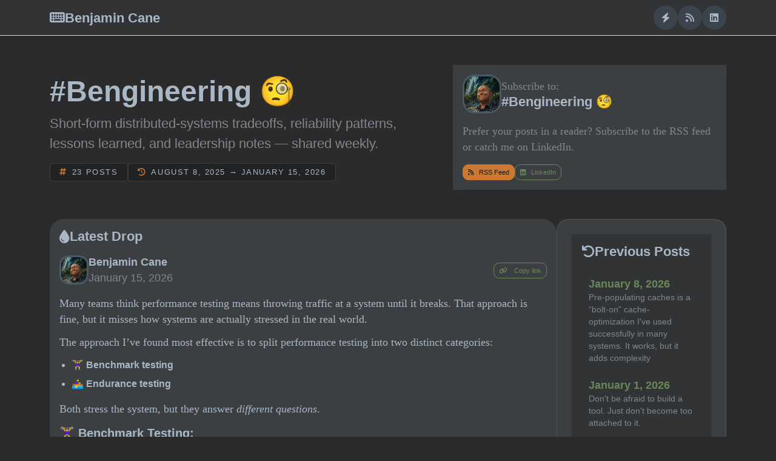

--- FILE ---
content_type: text/html; charset=utf-8
request_url: https://bencane.com/?source=author_recirc-----358080d57b69----2---------------------f2012043_fa83_449a_898a_78b45edfa81e-------
body_size: 4779
content:
<!DOCTYPE html>
<html lang="en">
  <head>
    <meta charset="utf-8" />
    <meta name="viewport" content="width=device-width, initial-scale=1" />
    
    
    
    
    
      
    
    <title>Benjamin Cane</title>
    <meta name="description" content="Short-form distributed-systems tradeoffs, reliability patterns, lessons learned, and leadership notes — shared weekly." />
    <link rel="canonical" href="https://bencane.com/" />
    <link rel="alternate" type="application/rss+xml" title="#Bengineering — Benjamin Cane" href="/feed.xml" />
    <meta property="og:title" content="Benjamin Cane" />
    <meta property="og:description" content="Short-form distributed-systems tradeoffs, reliability patterns, lessons learned, and leadership notes — shared weekly." />
    <meta property="og:type" content="website" />
    <meta property="og:url" content="https://bencane.com/" />
    <meta property="og:site_name" content="Benjamin Cane" />
    
      <meta property="og:image" content="https://bencane.com/assets/images/bengineering-hero.png" />
      <meta property="og:image:alt" content="#Bengineering by Benjamin Cane" />
      <meta name="twitter:image" content="https://bencane.com/assets/images/bengineering-hero.png" />
    
    <meta name="twitter:card" content="summary_large_image" />
    <meta name="twitter:title" content="Benjamin Cane" />
    <meta name="twitter:description" content="Short-form distributed-systems tradeoffs, reliability patterns, lessons learned, and leadership notes — shared weekly." />
    <link rel="stylesheet" href="/assets/vendor/litera.min.css" />
    <link rel="stylesheet" href="/assets/vendor/fontawesome.min.css" />
    <link rel="stylesheet" href="/assets/main.css" />
    
      <!-- Google tag (gtag.js) -->
      <script async src="https://www.googletagmanager.com/gtag/js?id=G-3C9SML50PE"></script>
      <script>
        window.dataLayer = window.dataLayer || [];
        function gtag() {
          dataLayer.push(arguments);
        }
        gtag('js', new Date());
        gtag('config', 'G-3C9SML50PE');
      </script>
    
  </head>
  <body class="bg-light">
    <nav class="navbar navbar-expand-lg navbar-light bg-white border-bottom shadow-sm">
      <div class="container">
        <a class="navbar-brand fw-semibold d-flex align-items-center gap-2" href="/">
          <i class="fa-solid fa-keyboard"></i>
          <span>Benjamin Cane</span>
        </a>
        <button
          class="navbar-toggler"
          type="button"
          data-bs-toggle="collapse"
          data-bs-target="#mainNav"
          aria-controls="mainNav"
          aria-expanded="false"
          aria-label="Toggle navigation"
        >
          <span class="navbar-toggler-icon"></span>
        </button>
        <div class="collapse navbar-collapse" id="mainNav">
          <ul class="navbar-nav ms-lg-auto align-items-center gap-2">
            <li class="nav-item">
              <a class="nav-link icon-link" href="https://madflojo.dev" target="_blank" rel="noopener" aria-label="Latency Slayer">
                <i class="fa-solid fa-bolt"></i>
              </a>
            </li>
            <li class="nav-item">
              <a class="nav-link icon-link" href="/feed.xml" aria-label="RSS feed">
                <i class="fa-solid fa-rss"></i>
              </a>
            </li>
            <li class="nav-item">
              <a class="nav-link icon-link" href="https://www.linkedin.com/in/bencane/" target="_blank" rel="noopener" aria-label="LinkedIn">
                <i class="fa-brands fa-linkedin"></i>
              </a>
            </li>
          </ul>
        </div>
      </div>
    </nav>
    <main class="container py-4">
        
  
  
    
    
    
    
    
      
    
    
    
  
<section class="py-4">
  <div class="row align-items-center g-4">
    <div class="col-md-7">
      <h1 class="display-5 fw-bold">#Bengineering 🧐</h1>
      <p class="lead text-muted">
        Short-form distributed-systems tradeoffs, reliability patterns, lessons learned, and leadership notes — shared weekly.
      </p>
      <div class="d-flex gap-3">
        <span class="badge stat-badge">
          <i class="fa-solid fa-hashtag me-2"></i>23 posts
        </span>
        
          <span class="badge stat-badge">
            <i class="fa-solid fa-clock-rotate-left me-2"></i>August 8, 2025 → January 15, 2026
          </span>
        
      </div>
    </div>
    <div class="col-md-5">
      <div class="hero-card card border-0 shadow-sm">
        <div class="card-body">
          <div class="d-flex align-items-center gap-3">
            <div class="avatar-photo">
              <img
                src="https://www.gravatar.com/avatar/0f43618f25d8806e99569fd56d513f0a?s=200"
                alt="Portrait of Benjamin Cane"
                width="200"
                height="200"
                loading="lazy"
              />
            </div>
            <div>
              <p class="mb-0 text-muted">Subscribe to:</p>
              <h3 class="h5 mb-0">#Bengineering 🧐</h3>
            </div>
          </div>
          <p class="mt-3 mb-3 text-muted">Prefer your posts in a reader? Subscribe to the RSS feed or catch me on LinkedIn.</p>
          <div class="d-flex flex-wrap gap-2">
            <a class="btn btn-primary btn-sm" href="/feed.xml">
              <i class="fa-solid fa-rss me-2"></i>RSS Feed
            </a>
            <a class="btn btn-outline-secondary btn-sm" href="https://www.linkedin.com/in/bencane/" target="_blank" rel="noopener">
              <i class="fa-brands fa-linkedin me-2"></i>LinkedIn
            </a>
          </div>
        </div>
      </div>
    </div>
  </div>
</section>
<section class="mt-4" id="posts">
  
    <div class="feed-layout d-flex flex-column flex-lg-row align-items-lg-start gap-4">
      <div class="featured-panel flex-grow-1">
        <article class="social-card card shadow-sm mb-4 mb-lg-0">
          <div class="card-body">
            <h2 class="h5 d-flex align-items-center gap-2 mb-3">
              <i class="fa-solid fa-droplet" aria-hidden="true"></i>
              Latest Drop
            </h2>
            <div class="d-flex align-items-center gap-3">
              <div class="avatar-photo sm">
                <img
                  src="https://www.gravatar.com/avatar/0f43618f25d8806e99569fd56d513f0a?s=160"
                  alt="Portrait of Benjamin Cane"
                  width="160"
                  height="160"
                  loading="lazy"
                />
              </div>
              <div>
                <div class="fw-semibold">Benjamin Cane</div>
                <time class="text-muted" datetime="2026-01-15">
                  January 15, 2026
                </time>
              </div>
              <div class="ms-auto">
                <button
                  type="button"
                  class="btn btn-outline-secondary btn-sm copy-link-btn"
                  data-copy-url="https://bencane.com/posts/2026-01-15/"
                  data-copy-label="Copy link"
                  data-copied-label="Copied!"
                  aria-label="Copy permalink to clipboard"
                >
                  <i class="fa-solid fa-link me-2" aria-hidden="true"></i>
                  <span class="copy-label">Copy link</span>
                </button>
              </div>
            </div>
            <div class="mt-3 social-card-content post-content">
              <p>Many teams think performance testing means throwing traffic at a system until it breaks.
That approach is fine, but it misses how systems are actually stressed in the real world.</p>
<p>The approach I’ve found most effective is to split performance testing into two distinct categories:</p>
<ul>
<li>🏋️‍♀️ <strong>Benchmark testing</strong></li>
<li>🚣‍♀️ <strong>Endurance testing</strong></li>
</ul>
<p>Both stress the system, but they answer <em>different questions</em>.</p>
<h2>🏋️‍♀️ Benchmark Testing:</h2>
<p>Benchmark tests are where most teams start: increasing load until the system fails.</p>
<p>Failure might mean:</p>
<ul>
<li>⏱️ Latency SLAs are exceeded</li>
<li>⚠️ Error rates cross acceptable thresholds</li>
</ul>
<p>Sometimes failure is measured by when the system stops responding entirely.
This is known as <em>breakpoint testing</em>.</p>
<p>Even when SLAs are the target, I recommend running breakpoint tests after thresholds are exceeded.</p>
<p>Knowing how the system breaks under load is useful when dealing with the uncertainties of production.</p>
<h2>🚣‍♀️ Endurance Testing:</h2>
<p>Endurance tests answer a <em>different question</em>:</p>
<blockquote>
<p>Can the system sustain high load over time?</p>
</blockquote>
<p>Running at high but realistic levels (often <em>near production max</em>) over extended periods exposes different problems:</p>
<ul>
<li>🪣 Queues, file systems, and databases slowly fill</li>
<li>🧹 Garbage collection and thread pools behave differently</li>
<li>🧵 Memory or thread leaks become visible</li>
</ul>
<p>These issues <em>rarely</em> show up in short spikes of traffic.
If you only run benchmarks, you’ll discover them for the first time in production.</p>
<h2>⌛️ Testing Thoroughly vs Deployment Speed:</h2>
<p>Benchmarks run fast; Endurance testing takes time.</p>
<p>A 24-hour endurance test can slow down releases, especially when you want to release the same service multiple times a day.</p>
<p>It's a <strong>trade-off</strong> between the system's criticality and the need for rapid deployments.</p>
<p>How tolerant is the system to minor performance regressions?</p>
<p>If performance truly matters, slowing releases down to run endurance tests might be the right call.</p>
<h2>🧠 Final Thoughts:</h2>
<p>Effective performance testing isn’t just about surviving spikes.</p>
<p>Spikes matter, but so does answering:</p>
<ul>
<li>📈 Can the system withstand peak load for extended periods?</li>
<li>🔎 If not, how does it fail, and why?</li>
</ul>
<p>All too often, I see the system's capacity become the breaking point during unexpected traffic patterns.</p>
<p>While an application might handle spikes, the overall platform often can't sustain them.
That's where endurance tests deliver their <strong>real value</strong>.</p>

            </div>
          </div>
        </article>
      </div>
      
        <div class="archive-panel w-100">
          <div class="card border-0 shadow-sm">
            <div class="card-body">
              <h2 class="h5 d-flex align-items-center gap-2 mb-3">
                <i class="fa-solid fa-arrow-rotate-left"></i>
                Previous Posts
              </h2>
              <ul class="archive-list list-unstyled mb-0">
                
                  <li class="archive-list-item">
                    <a class="archive-link" href="/posts/2026-01-08/">
                      <span class="archive-date">January 8, 2026</span>
                      
                        <span class="archive-title">Pre-populating caches is a “bolt-on” cache-optimization I&#39;ve used successfully in many systems. It works, but it adds complexity</span>
                      
                    </a>
                  </li>
                
                  <li class="archive-list-item">
                    <a class="archive-link" href="/posts/2026-01-01/">
                      <span class="archive-date">January 1, 2026</span>
                      
                        <span class="archive-title">Don&#39;t be afraid to build a tool. Just don&#39;t become too attached to it.</span>
                      
                    </a>
                  </li>
                
                  <li class="archive-list-item">
                    <a class="archive-link" href="/posts/2025-12-26/">
                      <span class="archive-date">December 26, 2025</span>
                      
                        <span class="archive-title">One of the toughest engineering skills to develop is accepting a decision you disagree with. 😖</span>
                      
                    </a>
                  </li>
                
              </ul>
            </div>
          </div>
        </div>
      
    </div>
  
</section>

  <section class="mt-5" id="timeline">
    <div class="timeline-card card border-0 shadow-sm">
      <div class="card-body p-4 p-md-5">
        <h2 class="h5 d-flex align-items-center gap-2 mb-4">
          <i class="fa-solid fa-box-archive"></i>
          Archive
        </h2>
        <ul class="timeline-list list-unstyled mb-0">
          
            <li class="timeline-item">
              <a class="timeline-link" href="/posts/2026-01-15/">
                January 15, 2026
              </a>
            </li>
          
            <li class="timeline-item">
              <a class="timeline-link" href="/posts/2026-01-08/">
                January 8, 2026
              </a>
            </li>
          
            <li class="timeline-item">
              <a class="timeline-link" href="/posts/2026-01-01/">
                January 1, 2026
              </a>
            </li>
          
            <li class="timeline-item">
              <a class="timeline-link" href="/posts/2025-12-26/">
                December 26, 2025
              </a>
            </li>
          
            <li class="timeline-item">
              <a class="timeline-link" href="/posts/2025-12-19/">
                December 19, 2025
              </a>
            </li>
          
            <li class="timeline-item">
              <a class="timeline-link" href="/posts/2025-12-12/">
                December 12, 2025
              </a>
            </li>
          
            <li class="timeline-item">
              <a class="timeline-link" href="/posts/2025-12-05/">
                December 5, 2025
              </a>
            </li>
          
            <li class="timeline-item">
              <a class="timeline-link" href="/posts/2025-11-28/">
                November 28, 2025
              </a>
            </li>
          
            <li class="timeline-item">
              <a class="timeline-link" href="/posts/2025-11-21/">
                November 21, 2025
              </a>
            </li>
          
            <li class="timeline-item">
              <a class="timeline-link" href="/posts/2025-11-14/">
                November 14, 2025
              </a>
            </li>
          
            <li class="timeline-item">
              <a class="timeline-link" href="/posts/2025-11-7/">
                November 7, 2025
              </a>
            </li>
          
            <li class="timeline-item">
              <a class="timeline-link" href="/posts/2025-10-31/">
                October 31, 2025
              </a>
            </li>
          
            <li class="timeline-item">
              <a class="timeline-link" href="/posts/2025-10-27/">
                October 27, 2025
              </a>
            </li>
          
            <li class="timeline-item">
              <a class="timeline-link" href="/posts/2025-10-24/">
                October 24, 2025
              </a>
            </li>
          
            <li class="timeline-item">
              <a class="timeline-link" href="/posts/2025-10-10/">
                October 10, 2025
              </a>
            </li>
          
            <li class="timeline-item">
              <a class="timeline-link" href="/posts/2025-10-3/">
                October 3, 2025
              </a>
            </li>
          
            <li class="timeline-item">
              <a class="timeline-link" href="/posts/2025-9-26/">
                September 26, 2025
              </a>
            </li>
          
            <li class="timeline-item">
              <a class="timeline-link" href="/posts/2025-9-19/">
                September 19, 2025
              </a>
            </li>
          
            <li class="timeline-item">
              <a class="timeline-link" href="/posts/2025-9-12/">
                September 12, 2025
              </a>
            </li>
          
            <li class="timeline-item">
              <a class="timeline-link" href="/posts/2025-9-5/">
                September 5, 2025
              </a>
            </li>
          
            <li class="timeline-item">
              <a class="timeline-link" href="/posts/2025-8-22/">
                August 22, 2025
              </a>
            </li>
          
            <li class="timeline-item">
              <a class="timeline-link" href="/posts/2025-8-15/">
                August 15, 2025
              </a>
            </li>
          
            <li class="timeline-item">
              <a class="timeline-link" href="/posts/2025-8-8/">
                August 8, 2025
              </a>
            </li>
          
        </ul>
      </div>
    </div>
  </section>


    </main>
    <footer class="py-4 border-top bg-white mt-5">
      <div class="container d-flex flex-column flex-md-row justify-content-between align-items-center gap-3">
        <p class="mb-0 text-muted">Made with Eleventy and a dash of #Bengineering energy.</p>
        <div class="d-flex gap-3">
          <a class="text-reset" href="https://www.linkedin.com/in/bencane/" aria-label="LinkedIn">
            <i class="fa-brands fa-linkedin fa-lg"></i>
          </a>
          <a class="text-reset" href="https://github.com/11ty/eleventy" aria-label="Eleventy">
            <i class="fa-solid fa-bolt fa-lg"></i>
          </a>
        </div>
      </div>
    </footer>
    <script src="/assets/vendor/bootstrap.bundle.min.js" defer></script>
    <script>
      // Handles copy link buttons on individual post pages.
      document.addEventListener('DOMContentLoaded', () => {
        const copyButtons = document.querySelectorAll('.copy-link-btn[data-copy-url]');
        if (!copyButtons.length) {
          return;
        }
        const copyText = async (text) => {
          if (navigator.clipboard && navigator.clipboard.writeText) {
            await navigator.clipboard.writeText(text);
            return;
          }
          const tempInput = document.createElement('textarea');
          tempInput.value = text;
          tempInput.setAttribute('readonly', '');
          tempInput.style.position = 'absolute';
          tempInput.style.left = '-9999px';
          document.body.appendChild(tempInput);
          tempInput.select();
          document.execCommand('copy');
          document.body.removeChild(tempInput);
        };
        copyButtons.forEach((button) => {
          const label = button.querySelector('.copy-label');
          const defaultLabel = button.dataset.copyLabel || label?.textContent?.trim() || 'Copy link';
          const copiedLabel = button.dataset.copiedLabel || 'Copied!';
          button.addEventListener('click', async () => {
            const targetUrl = button.dataset.copyUrl;
            if (!targetUrl) {
              return;
            }
            try {
              await copyText(targetUrl);
              if (label) {
                label.textContent = copiedLabel;
              }
              button.classList.add('btn-success');
              button.classList.remove('btn-outline-secondary');
              setTimeout(() => {
                if (label) {
                  label.textContent = defaultLabel;
                }
                button.classList.add('btn-outline-secondary');
                button.classList.remove('btn-success');
              }, 2000);
            } catch (error) {
              console.error('Failed to copy link', error);
            }
          });
        });
      });
    </script>
  <script defer src="https://static.cloudflareinsights.com/beacon.min.js/vcd15cbe7772f49c399c6a5babf22c1241717689176015" integrity="sha512-ZpsOmlRQV6y907TI0dKBHq9Md29nnaEIPlkf84rnaERnq6zvWvPUqr2ft8M1aS28oN72PdrCzSjY4U6VaAw1EQ==" data-cf-beacon='{"version":"2024.11.0","token":"be3195e3596244ab801ec1fafc7c6806","r":1,"server_timing":{"name":{"cfCacheStatus":true,"cfEdge":true,"cfExtPri":true,"cfL4":true,"cfOrigin":true,"cfSpeedBrain":true},"location_startswith":null}}' crossorigin="anonymous"></script>
</body>
</html>


--- FILE ---
content_type: text/css; charset=utf-8
request_url: https://bencane.com/assets/main.css
body_size: 1172
content:
:root {
  --bg-default: #2b2b2b;
  --bg-surface: #313335;
  --bg-card: #3c3f41;
  --border-color: rgba(255, 255, 255, 0.12);
  --text-primary: #a9b7c6;
  --text-muted: #80868f;
  --accent: #6897bb;
  --accent-strong: #cc7832;
  --accent-bg: rgba(104, 151, 187, 0.2);
  --accent-secondary: #9876aa;
  --accent-secondary-bg: rgba(152, 118, 170, 0.2);
  --highlight: #6a8759;
  --card-gradient: linear-gradient(135deg, #cc7832, #9876aa, #6897bb);
}

body,
.bg-light,
.bg-white {
  background: var(--bg-default) !important;
  color: var(--text-primary);
}

a {
  color: var(--accent-strong);
}

a:hover,
a:focus-visible {
  color: #bae6fd;
}

.navbar,
.navbar-light {
  background: var(--bg-surface) !important;
  border-color: rgba(255, 255, 255, 0.08);
}

.navbar-light .navbar-brand,
.navbar-light .navbar-nav .nav-link {
  color: var(--text-primary);
}

.navbar-light .navbar-nav .nav-link:hover,
.navbar-light .navbar-nav .nav-link:focus-visible {
  color: var(--accent-strong);
}

.navbar-toggler {
  border-color: rgba(255, 255, 255, 0.25);
}

.navbar-toggler-icon {
  filter: invert(0.9);
}

.text-muted {
  color: var(--text-muted) !important;
}

.card,
.card-body,
.list-group-item {
  background-color: var(--bg-card);
  border-color: rgba(255, 255, 255, 0.08);
  color: var(--text-primary);
}

.feed-card {
  border-radius: 2rem;
  background: var(--bg-surface);
  border: 1px solid rgba(255, 255, 255, 0.05);
}

.icon-link {
  display: inline-flex;
  align-items: center;
  justify-content: center;
  width: 2.5rem;
  height: 2.5rem;
  border-radius: 999px;
  background: rgba(104, 151, 187, 0.18);
  color: var(--accent);
  font-size: 1rem;
}

.icon-link:hover,
.icon-link:focus-visible {
  background: rgba(104, 151, 187, 0.32);
  color: var(--accent-strong);
}

.archive-panel {
  min-width: 280px;
  background: var(--bg-card);
  border-radius: 1.25rem;
  border: 1px solid var(--border-color);
  padding: 1.5rem;
}

.archive-panel .card,
.archive-panel .card-body {
  background-color: var(--bg-surface);
  border-color: rgba(255, 255, 255, 0.12);
}

.feed-layout {
  width: 100%;
}

.featured-panel {
  width: 100%;
}

.timeline-card {
  border-radius: 2rem;
  background: var(--bg-surface);
  border: 1px solid rgba(255, 255, 255, 0.06);
}

.timeline-list {
  display: grid;
  grid-template-columns: repeat(auto-fit, minmax(200px, 1fr));
  gap: 0.75rem;
  padding: 0;
}

.timeline-item {
  list-style: none;
}

.timeline-link {
  display: block;
  padding: 0.6rem 0.9rem;
  border-radius: 0.85rem;
  text-decoration: none;
  font-weight: 600;
  color: var(--accent);
  background: var(--accent-secondary-bg);
  transition: background 0.2s ease, color 0.2s ease;
}

.timeline-link:hover,
.timeline-link:focus-visible {
  background: rgba(204, 120, 50, 0.25);
  color: var(--text-primary);
}

.archive-list {
  margin-top: 1rem;
  display: flex;
  flex-direction: column;
  gap: 0.35rem;
}

.archive-link {
  display: flex;
  flex-direction: column;
  text-decoration: none;
  padding: 0.65rem 0.75rem;
  border-radius: 0.9rem;
  transition: background 0.2s ease;
}

.archive-link:hover,
.archive-link:focus-visible {
  background: rgba(204, 120, 50, 0.18);
}

.archive-date {
  font-weight: 600;
  color: var(--highlight);
}

.archive-title {
  font-size: 0.85rem;
  color: var(--text-muted);
}

.hero-card {
  background: var(--bg-surface);
  border-radius: 1.5rem;
  border: 1px solid rgba(255, 255, 255, 0.06);
}

.social-card {
  border: none;
  border-radius: 1.5rem;
  position: relative;
  overflow: hidden;
}

.social-card::before {
  content: '';
  position: absolute;
  inset: 0;
  border-radius: 1.5rem;
  padding: 2px;
  background: var(--card-gradient);
  -webkit-mask:
    linear-gradient(#fff 0 0) content-box,
    linear-gradient(#fff 0 0);
  -webkit-mask-composite: xor;
  mask-composite: exclude;
}

.social-card .card-body {
  position: relative;
  background: var(--bg-card);
  border-radius: 1.4rem;
}

.avatar-icon {
  width: 3rem;
  height: 3rem;
  border-radius: 50%;
  display: inline-flex;
  align-items: center;
  justify-content: center;
  background: rgba(104, 151, 187, 0.2);
  color: var(--accent);
  font-size: 1.25rem;
}

.avatar-icon.lg {
  width: 4rem;
  height: 4rem;
  font-size: 1.5rem;
}

.avatar-photo {
  width: 4rem;
  height: 4rem;
  border-radius: 1.25rem;
  overflow: hidden;
  border: 3px solid rgba(104, 151, 187, 0.3);
}

.avatar-photo.sm {
  width: 3rem;
  height: 3rem;
  border-radius: 1rem;
}

.avatar-photo img {
  width: 100%;
  height: 100%;
  object-fit: cover;
  display: block;
}

.social-card-content p {
  margin-bottom: 0.75rem;
}

.social-card-content p:last-child {
  margin-bottom: 0;
}

/* Scoped heading sizes for post bodies only */
.post-content h1,
.post-content h2,
.post-content h3,
.post-content h4,
.post-content h5,
.post-content h6 {
  margin-top: 0.9rem;
  margin-bottom: 0.5rem;
  line-height: 1.3;
}

.post-content h1 { font-size: 1.5rem; }
.post-content h2 { font-size: 1.25rem; }
.post-content h3 { font-size: 1.1rem; }
.post-content h4 { font-size: 1rem; }
.post-content h5 { font-size: 0.95rem; }
.post-content h6 { font-size: 0.9rem; letter-spacing: 0.02em; }

/* Normalize list typography within post bodies */
.post-content ul,
.post-content ol {
  font-family: inherit;
  font-size: 1rem;
  line-height: 1.6;
  margin-top: 0.5rem;
  margin-bottom: 1rem;
  padding-left: 1.25rem;
}

.post-content li {
  margin-bottom: 0.35rem;
}
.badge {
  letter-spacing: 0.06em;
  background: rgba(104, 151, 187, 0.2);
  color: var(--accent);
}

.stat-badge {
  background: rgba(33, 34, 36, 0.9);
  color: var(--text-primary);
  border: 1px solid rgba(255, 255, 255, 0.12);
  text-transform: uppercase;
  font-size: 0.8rem;
  letter-spacing: 0.12em;
  display: inline-flex;
  align-items: center;
}

.stat-badge i {
  color: var(--accent-strong);
}

.border-top {
  border-top-color: rgba(255, 255, 255, 0.1) !important;
}

footer .text-reset {
  color: var(--accent);
}

footer .text-reset:hover,
footer .text-reset:focus-visible {
  color: var(--accent-strong);
}

.feed-card .social-card:last-child {
  margin-bottom: 0;
}

.btn-primary {
  background: var(--accent-strong);
  border-color: var(--accent-strong);
  color: #1a1b18;
}

.btn-primary:hover,
.btn-primary:focus-visible {
  background: #ff2d80;
  border-color: #ff2d80;
  color: #1a1b18;
}

.btn-outline-primary {
  color: var(--accent);
  border-color: var(--accent);
}

.btn-outline-primary:hover,
.btn-outline-primary:focus-visible {
  color: #1a1b18;
  background: var(--accent);
  border-color: var(--accent);
}

.btn-outline-secondary {
  color: var(--highlight);
  border-color: var(--highlight);
}

.btn-outline-secondary:hover,
.btn-outline-secondary:focus-visible {
  color: #1a1b18;
  background: var(--highlight);
  border-color: var(--highlight);
}

@media (max-width: 767px) {
  .hero-card {
    border-radius: 1rem;
  }

  .social-card {
    border-radius: 1rem;
  }

  .feed-card {
    border-radius: 1.25rem;
  }

  .archive-panel {
    width: 100%;
  }

  .avatar-photo {
    width: 3.25rem;
    height: 3.25rem;
  }

  .avatar-photo.sm {
    width: 2.75rem;
    height: 2.75rem;
  }
}

@media (min-width: 992px) {
  .feed-layout .featured-panel {
    flex: 3 1 0;
  }

  .feed-layout .archive-panel {
    flex: 1 1 0;
    max-width: 25%;
  }
}
